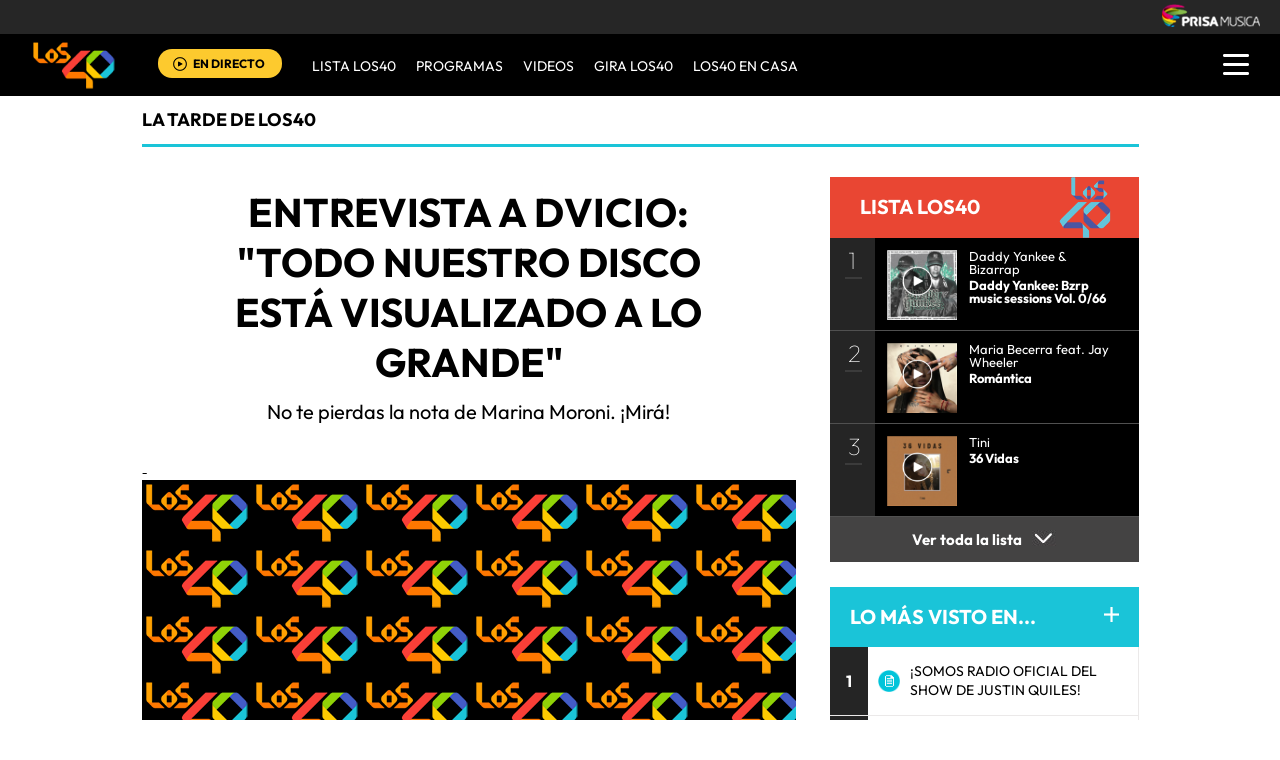

--- FILE ---
content_type: text/html; charset=UTF-8
request_url: https://los40.com.ar/los40/2022/05/06/latarde40/1651842001_854691.html
body_size: 12853
content:
<!DOCTYPE html>
<html lang="es">
<head>
<meta http-equiv="Content-Type" content="text/html; charset=utf-8" />
<meta http-equiv="X-UA-Compatible" content="IE=edge">
<meta name="viewport" content="width=device-width, initial-scale=1.0, maximum-scale=5.0" />
<title>Entrevista a DVICIO: "Todo nuestro disco está visualizado a lo grande" | Actualidad | LOS40 ARGENTINA</title>
<meta name="lang" content="es" />
<meta name="author" content="LOS40 ARGENTINA" />
<meta name="publisher" content="LOS40 ARGENTINA" />
<meta name="date"  scheme="W3CDTF" content="2022-05-06T10:04:38-03:00" />
<meta property="article:modified_time" content="2022-05-06T10:04:38-03:00" />
<meta property="article:published_time" content="2022-05-06" />
<meta property="article:tag" content="Dvicio" />
<meta property="article:tag" content="Grupos música" />
<meta property="article:tag" content="Música" />
<meta property="article:section" content="latarde40" />
<meta name="twitter:card" content="summary_large_image">
<meta name="twitter:site" content="@Los40ar">
<meta name="twitter:title" content="Entrevista a DVICIO: &quot;Todo nuestro disco está visualizado a lo grande&quot;" />
<meta name="twitter:description" content="No te pierdas la nota de Marina Moroni. ¡Mirá!" />
<meta name="twitter:image" content="https://los40ar00.epimg.net/los40/imagenes/2022/05/06/latarde40/1651842001_854691_1651842170_noticia_normal.jpg" />
<meta name="twitter:creator" content="@Los40ar" />
<meta property="og:locale" content="es_LA" />
<meta property="og:site_name" content="LOS40AR" />
<meta property="og:title" content="Entrevista a DVICIO: &quot;Todo nuestro disco está visualizado a lo grande&quot;"/>
<meta property="og:type" content="article"/>
<meta property="og:description" content="No te pierdas la nota de Marina Moroni. ¡Mirá!"/>
<meta property="og:updated_time" content="2022-05-06T10:04:38-03:00" />
<meta property="og:image" content="https://los40ar00.epimg.net/los40/imagenes/2022/05/06/latarde40/1651842001_854691_1651842170_noticia_normal.jpg"/>
<meta property="og:url" content="https://los40.com.ar/los40/2022/05/06/latarde40/1651842001_854691.html" />
<meta property="fb:admins" content="568592239,752075444,682624286,100005751333003,743212697,718525747" />
<meta property="fb:app_id" content="627014467375669"/>
<meta itemprop="image" content="https://los40ar00.epimg.net/los40/imagenes/2022/05/06/latarde40/1651842001_854691_1651842170_noticia_normal.jpg" />
<meta name="msApplication-ID" content="PrisaDigitalSL.Los40Principales"/>
<meta name="msApplication-PackageFamilyName" content="PrisaDigitalSL.Los40Principales_bbkyrw1m0rer8"/>
<link rel="amphtml"  href="https://los40.com.ar/los40/2022/05/06/latarde40/1651842001_854691.amp.html" />
<link rel="canonical" href="https://los40.com.ar/los40/2022/05/06/latarde40/1651842001_854691.html"/>
<script async defer data-pin-hover="true" src="//assets.pinterest.com/js/pinit.js"></script>
<meta name="news_keywords" content="Dvicio, Grupos música, Música">
<!--ESTILOS_ESTRUCTURA PRINCIPAL contiene estilo de (header, seccion, footer)-->
<link rel="stylesheet" type="text/css" href="https://los40ar00.epimg.net/estilos/v3.x/v1.0/comunes_v3.css?id=20230223">
<link rel="stylesheet" type="text/css" href="https://los40ar00.epimg.net/estilos/v3.x/v1.0/cabecera_pie_v3.css?id=20230223">
<link rel="stylesheet" type="text/css" href="https://los40ar00.epimg.net/estilos/v3.x/v1.0/articulo.css">
<link rel="stylesheet" href="https://los40ar00.epimg.net/estilos/v3.x/v1.0/email.css">
<link rel="stylesheet" type="text/css" href="https://los40ar00.epimg.net/estilos/v3.x/v1.0/estilos_explorer.css">
<link rel="icon" href="https://los40ar00.epimg.net/favicon.png" type="image/png" />
<link rel="shortcut icon" href="https://los40ar00.epimg.net/favicon.png" type="image/png" />
<link rel="publisher" href="https://plus.google.com/106684624445613307177"/>
<script type="application/ld+json">
{"@context":"https:\/\/schema.org","@type":"newsArticle","headline":"Entrevista a DVICIO: &quot;Todo nuestro disco est\u00e1 visualizado a lo grande&quot;","alternativeHeadline":"No te pierdas la nota de Marina Moroni. \u00a1Mir\u00e1!","url":"https:\/\/los40.com.ar\/los40\/2022\/05\/06\/latarde40\/1651842001_854691.html","datePublished":"2022-05-06T10:00:01-03:00","dateModified":"2022-05-06T10:04:38-03:00","articleBody":"Los chicos de DVICIO hablaron con Marina Moroni sobre el lanzamiento de su nuevo disco \"El Laberinto\".\nAdem\u00e1s, nos contaron sobre todos sus proyectos y sus ganas de venir a nuestro pa\u00eds para tocar en vivo.\n\u00a1No te pierdas la entrevista!","keywords":["Dvicio","Grupos m\u00fasica","M\u00fasica"],"mainEntityOfPage":{"@type":"WebPage","@id":"https:\/\/los40.com.ar\/los40\/2022\/05\/06\/latarde40\/1651842001_854691.html"},"publisher":{"@type":"Organization","name":"LOS40AR","url":"https:\/\/los40.com.ar","logo":{"@type":"ImageObject","url":"https:\/\/los40ar00.epimg.net\/iconos\/v1.x\/v1.0\/promos\/promo_og_los40.png","width":"200","height":"200"}},"author":[{"@type":"Person","name":"LOS40 Argentina","url":"https:\/\/los40.com.ar\/autor\/los_40_principales_argentina\/a\/"}],"contentLocation":[],"image":{"@type":"ImageObject","url":"https:\/\/los40ar00.epimg.net\/los40\/imagenes\/2022\/05\/06\/latarde40\/1651842001_854691_1651842170_noticia_normal.jpg","width":"640","height":"321"}}</script>
<script type="application/ld+json">
{"@context":"https:\/\/schema.org","@type":"BreadcrumbList","itemListElement":[{"@type":"ListItem","position":1,"item":{"@id":"https:\/\/los40.com.ar","name":"LOS40AR"}},{"@type":"ListItem","position":2,"item":{"@id":"https:\/\/los40.com.ar\/programa\/latarde40\/","name":"Latarde40"}}]}</script>
<script>
  var ls_id_comentarios_noticia = '1651842278-0ff5cb98ecee2f2dbd7f37be1a1e8dda';
  var seccion  = 'latarde40';
  var portal   = 'los40';
</script>
<!-- Facebook Conversion Code for Visitas de páginas concretas - PRISA MUSICA WEBS MUSICALES 1 -->
<!--script language="javaScript" type="text/javascript">
(function() {
var _fbq = window._fbq || (window._fbq = []);
if (!_fbq.loaded) {
var fbds = document.createElement('script');
fbds.async = true;
fbds.src = '//connect.facebook.net/en_US/fbds.js';
var s = document.getElementsByTagName('script')[0];
s.parentNode.insertBefore(fbds, s);
_fbq.loaded = true;
}
})();
window._fbq = window._fbq || [];
window._fbq.push(['track', '6028214503800', {'value':'30.00','currency':'EUR'}]);
</script>
<noscript><img height="1" width="1" alt="" style="display:none" src="https://www.facebook.com/tr?ev=6028214503800&cd[value]=0.00&cd[currency]=EUR&noscript=1" /></noscript-->
<script src="https://los40ar00.epimg.net/js/v1.x/v1.0/encuestas.js"></script>
<script src="https://los40ar00.epimg.net/js/v2.x/v2.0/lib/jquery-latest.js"></script>
<script src="https://los40ar00.epimg.net/js/v2.x/v2.0/src/noticia.js"></script>
<script language="javaScript" type="text/javascript">
//<![CDATA[
        var url_cache = "https://los40ar00.epimg.net";
	var url_reproductor_epet = "/reproductores/playerLOS40.swf";
	var reproductorAudioPEP = "/reproductores/playerAudioPEP.swf";
	
	var UrlPublicidad = "https://pubads.g.doubleclick.net/gampad/ads?sz=640x480&iu=%2F7811748%2Flos40_web_ar%2Fplayer_video%2Fflash&ciu_szs=&impl=s&gdfp_req=1&env=vp&output=vast&correlator={random}&unviewed_position_start=1&description_url=[description_url]";
	var publicidad_HTML5 = true;
	var postroll_HTML5 = true;
	//var orden_busqueda_url_externa = ["muzu","youtube"];

	var listado_norm_tags = 'dvicio_a,grupos_musica_a,musica_a';
	var DFP_tags = ["dvicio_a","grupos_musica_a","musica_a"];
	var listado_id_tags = '140511,36710,60441';

	var reg_ref_noticia = /http.?:\/\/[^\/]*\/[^\/]*\/\d+\/\d+\/\d+\/[^\/]*\/(.*?)\.html/i;
	var result_rrn = reg_ref_noticia.exec(document.location.href);
	if (result_rrn)
	{
		if (typeof(DFP_tags) != "undefined")
			DFP_tags.push(result_rrn[1]);
		else
			var DFP_tags = [result_rrn[1]];
	}

//]]>
</script>
<meta name="tagsData:ids" content="140511;36710;60441">
<link rel="preconnect" href="//sdk.privacy-center.org">
<link rel="preconnect" href="//sdk-gcp.privacy-center.org">
<link rel="preload" as="script" href=https://cmp.prisa.com/dist/cmp.js >
<script type="text/javascript" src=https://cmp.prisa.com/dist/cmp.js></script>	
<style type="text/css">
#noticia_1651842001_854691{
display:none;
}
</style>
</head>
<body><script type="text/javascript">PEPuidEnv='CgEECmlufAFl7wAKA/gvAg==';</script><div id="pxlhddncntrl" style="display:none"><script type="text/javascript" src="//ep00.epimg.net/js/prisa/user.js?i=8"></script><script type="text/javascript" src="//los40ar00.epimg.net/js/v2.x/v1.0/funciones_user.js"></script><script language="JavaScript" src="//los40ar00.epimg.net/js/comun/ot/s_code.js"></script><script language="Javascript" type="text/javascript" src="//los40ar00.epimg.net/js/comun/comun.js"></script><script src="https://ep00.epimg.net/js/comun/avisopcdidomi2.js"></script></div>
<!--inicio cabecera-->
<header id="cabecera_40_principales">
<script src="https://ak-ads-ns.prisasd.com/slot/cdial/slot.js"></script>
<div id="AdsCode" style="display:none">
<script type="text/javascript">
		var gtpadunit= 'latarde40';
		var gtpdivid= 'los40_gpt';
		var listadoKW = [];
		if (typeof(DFP_tags) != "undefined")
			listadoKW = DFP_tags;

		listadoKW.push('latarde40_a');
		var biT	 = '';
		var pbs_dimensiones = EPETBrowserDims();
		var ls_publi_tipo_acceso =  (dispositivoMovil) ? 'mob' : 'web';
		gtpadunit = 'los40_' + ls_publi_tipo_acceso + '_ar/latarde40';

		if (typeof(PBS) != "undefined")
		{
			if (pbs_dimensiones.ancho >= 980){
					var huecosPBS = {
						"inter":true,
						"skin":true,
						"ldb1":[[728, 90],[980, 90]],
						"ldb2":[[728, 90],[980, 90]],
						"mpu1":[[300, 250],[300, 300],[300, 600]],
						"mpu2":[[300, 250],[300, 300]],
						"mpu3":[[300, 250],[300, 300]],
						"boxd":{
							"box1":"ldb1",
							"box2":"ldb2"
						}
					};
					biT = '';
	    }else{
					var huecosPBS = {
							"minter":[320,480],
							"mldb1":[[320,50],[320,100]],
							"mldb2":[[320,50],[320,100]],							
					};
					biT= [{
							sel: "#cuerpo_noticia > p",
							min: 3,
							cls: 'publi_luto_horizontal estirar',
							pos: {
									mpu1: [1, [[300, 600],[300, 250]]],
									mpu2: [3, [300, 250]],
									mpu3: [6, [300, 250]],
									mpu4: [9, [300, 250]]
									}
							}];
			}
				var opciones_publicidad = {
				asy:false,
				adunit:gtpadunit,
				divid:gtpdivid,
				key:{l40key:listadoKW},
				ads:huecosPBS,
        'viT':{
					"sel":"#cuerpo_noticia>p",
					"c":{
						"ch":300,
						"el":3,
						"mb":"25px",
						"f": "1D",
						"fc":"fr_pbs_VAST"
						}
				}
			};
			if (biT != '') {
				opciones_publicidad.biT = biT;
			}

			PBS.setAds(opciones_publicidad);
		}
		else
			var PBS = {display:function(){}};
	</script>
</div>
<div class="envoltorio_publiestirar">
<div id='los40_gpt-INTER'>
<script type='text/javascript'>
			PBS.display('INTER');
		</script>
</div>
<div id='los40_gpt-SKIN'>
<script type='text/javascript'>
			PBS.display('SKIN');
		</script>
</div>
</div>
<script type="text/javascript">
	function marcadoEnlacesContenedorNav(nodo)
	{
		// En DESARROLLO no se hace nada
		//launchAjaxOMN("29", nodo.innerHTML , "event33");
	}
	</script>
<script type="text/javascript" src="https://los40ar00.epimg.net/los40/js/jquery/3.1.1/jquery.min.js"></script>
<script type="text/javascript" src="https://los40ar00.epimg.net/js/v2.x/v1.0/funcion_menu.js?id=2"></script>
<div class ="los40-logo-section-prisa" >
<img src="https://los40ar00.epimg.net/los40/iconos/v3.x/v1.0/logos/logo_cabecera_grupo_prisa.png" class="los40-logo-prisa-web">
</div>
<div class="los40-background-menu"></div>
<div class="los40-content-menu">
<a href="/" title="los40ar - Todos Los Éxitos" class="los40-logo"><img alt="LOS40 - Music Inspires Life" src="https://los40ar00.epimg.net/los40/iconos/v2.x/v1.0/logos/logo_40_principales_menu.png" class="los40-logo-menu"></a>
<div class="los40-live" id='escucharahoraon'>
<a onClick='iradirecto();' target='_blank' title="Escuchar radio en directo" href="https://player.los40.com.ar/" class="los40-icon-live"><img alt="Escuchar radio en directo" 
		src="https://los40ar00.epimg.net/los40/iconos/v3.x/v1.0/iconos/icono_play.svg" class="los40-live-button"></a>
<a onClick='iradirecto();' target='_blank' title="Escuchar radio en directo" href="https://player.los40.com.ar/" class="los40-listen-live">EN DIRECTO</a>
</div>
<nav class="los40-main-menu">
<div class="los40-content-main-menu" id="los40-radios-online">
<ul>
<li><a title="Ir a Lista Los40" href="/lista40/?o=VL40">Lista LOS40 </a></li>
<li class="los40-list-programs" id="los40-menu-program" data-status="hide"><a title="Ver Programas" id="los40-program-open" href="#">Programas</a></li>
<li><a title="Ir a Videos" href="/tag/c/0ef87f13db47a218cb898be3a18b1ea2">VIDEOS</a></li>
<li><a title="Ir a Giro LOS40" href="/tag/gira_40_principales/a/">GIRA LOS40</a></li>
<li><a title="Ir a los40 en casa" href="/agr/los40_en_casa/a/">LOS40 EN CASA</a></li>
</ul>
</div>
</nav>
<div class="los40-dropdown-menu">
<img alt="los40 AR menu" src="https://los40ar00.epimg.net//los40/iconos/v3.x/v1.0/iconos/icono_menu.png" class="los40-menu-burger">
<img alt="los40 AR menu" src="https://los40ar00.epimg.net//los40/iconos/v2.x/v1.0/iconos/Icono_Alertas.gif" class="los40-icon-alert" style="display:none;">
</div>
</div>
<div class="los40-content-program" style="display:none;">
<div class="los40-program-online" id="los40-program-online">
<ul id="los40-content-program">
<li>
<a href="/programa/lamanianadelos40/" title="La mañana de los40">
<img alt="La mañana de los40" src="https://los40ar00.epimg.net/iconos/v3.x/v1.0/podcast/promo/lamanana.png" class="los40-radio-logo"/>
<span class="los40-radio-name">La Mañana de LOS40</span>
</a>
</li>
<li>
<a href="/programa/arribalos40/" title="Arriba LOS40">
<img alt="Arriba LOS40" src="https://los40ar00.epimg.net/iconos/v3.x/v1.0/podcast/promo/arriba.png" class="los40-radio-logo"/>
<span class="los40-radio-name">Arriba LOS40</span>
</a>
</li>
<li>
<a href="/programa/latarde40/" title="latarde40">
<img alt="latarde40" src="https://los40ar00.epimg.net/iconos/v3.x/v1.0/podcast/promo/latarde40.png" class="los40-radio-logo"/>
<span class="los40-radio-name">La Tarde de LOS40</span>
</a>
</li>      
<li>
<a href="/programa/regresoprincipal/" title="regreso40">
<img alt="regreso40" src="https://los40ar00.epimg.net/iconos/v3.x/v1.0/podcast/promo/regreso40.png" class="los40-radio-logo"/>
<span class="los40-radio-name">Regreso LOS40</span>
</a>
</li>
<li>
<a href="/programa/nadaqueperder/" title="nadaqueperder">
<img alt="nadaqueperder" src="https://los40ar00.epimg.net/iconos/v3.x/v1.0/podcast/promo/nadaqueperder.png" class="los40-radio-logo"/>
<span class="los40-radio-name">Nada que perder</span>
</a>
</li>
<li>
<a href="/programa/40globalshow/" title="40globalshow">
<img alt="40globalshow" src="https://los40ar00.epimg.net/iconos/v3.x/v1.0/podcast/promo/40globalshow.png" class="los40-radio-logo"/>
<span class="los40-radio-name">LOS40 Global Show</span>
</a>
</li>
</ul>
<img alt="Radios Online" src="https://los40ar00.epimg.net/iconos/v3.x/v1.0/radios-online/promo/radio-close.png" class="los40-radio-close" id="los40-program-close"/>
</div>
</div>
<div class="los40-dropdown-menu-open">
<div class="los40-content-actions">
<img src="https://los40ar00.epimg.net//los40/iconos/v2.x/v1.0/iconos/icono_del_menu_cerrar.png" class="los40-menu-burger-close" style="display: none;">
<div class="contenido_botones_resgitro_ingreso" style="display: none;">
</div>
</div>
<div class="los40-content-alerts">
﻿
</div>
<div class="los40-search-menu">
<form name="formulario_busquedas" action="/buscador/" method="POST">
<input type="search" name="qt" value="Buscar" class="los40-search" autocomplete="off" onclick="javascript:this.value='';">
<span class="los40-content-lupa"><img src="https://los40ar00.epimg.net/los40/iconos/v2.x/v1.0/ico-lupa.png" class="los40-icon-lupa"></span>
<a href="javascript:void(0);" onclick="javascript:this.onclick=null; document.forms['formulario_busquedas'].submit();" class="buscar" title="Buscar"></a>
</form>
</div>
<li><a href="/lista40/?o=VL40">LISTA DE LOS40</a></li>
<li><a class="los40-program-button">PROGRAMAS <span class="los40-more">+</span> <span class="los40-less">-</span></a>
<ul class="los40-submenu-programs">
<li><a href="/programa/lamanianadelos40/">La mañana de los40</a></li>
<li><a href="/programa/arribalos40/">Arriba los40</a></li>
<li><a href="/programa/latarde40/">La tarde de LOS40</a></li>
<li><a href="/programa/regresoprincipal/">Regreso LOS40</a></li>
<li><a href="/programa/nadaqueperder/">Nada que perder</a></li>
<li><a href="/programa/wdmc/">World Dance Music</a></li>
<li><a href="/programa/40globalshow/">LOS40 Global Show</a></li>
</ul>
</li>
<li><a href="/tag/c/0ef87f13db47a218cb898be3a18b1ea2">VIDEOS</a></li>
<li><a href="/seccion/actualidad/">ACTUALIDAD</a></li>
<li><a href="/buscador/artistas">ARTISTAS</a></li>	
<li><a href="/seccion/musica/">MUSICA</a></li>
<li><a href="/seccion/tecnologia/">TECNOLOGÍA</a></li>
<li><a href="/seccion/cine/">CINE</a></li>
<li class="menu-follow"><a class="los40-siguenos">SÍGUENOS:</a></li>
<div class="los40-siguenos-redes">
<a href="https://www.facebook.com/los40argentina" rel="nofollow" target="_blank"><img src="https://los40ar00.epimg.net/los40/iconos/v2.x/v1.0/iconos/icono_face-01.svg" class="los40-siguenos-icon-redes"></a>
<a href="https://www.twitter.com/los40ar" rel="nofollow" target="_blank"><img src="https://los40ar00.epimg.net/los40/iconos/v2.x/v1.0/iconos/icono_twiitter-01-01.svg" class="los40-siguenos-icon-redes"></a>
<a href="https://www.youtube.com/user/los40arg" rel="nofollow" target="_blank"><img src="https://los40ar00.epimg.net/los40/iconos/v2.x/v1.0/iconos/icono_youtube-01-01.svg" class="los40-siguenos-icon-redes"></a>
<a href="https://www.instagram.com/los40ar/" rel="nofollow" target="_blank"><img src="https://los40ar00.epimg.net/los40/iconos/v2.x/v1.0/iconos/icono_instagram-01.svg" class="los40-siguenos-icon-redes"></a>
</div>
<div class="los40-today">
<li><a class="los40-today-button">HOY EN LOS 40<span class="los40-more">+</span> <span class="los40-less">-</span></a>
<ul class="los40-today-menu">
<ul class="nav">
<li><a href="/tag/juan_luis_londono/a/" title="Maluma">Maluma </a></li>
<li><a href="/tag/harry_edward_styles/a/" title="Harry Styles">Harry Styles </a></li>
<li><a href="/tag/rihanna/a/" title="Rihanna">Rihanna </a></li>
<li><a href="/tag/bangtan_boys/a/" title="BTS">BTS </a></li>
<li><a href="/tag/dua_lipa/a/" title="Dua Lipa">Dua Lipa </a></li>
<li><a href="/tag/louis_william_tomlinson/a/" title="Louis Tomlinson">Louis Tomlinson </a></li>
<li><a href="/tag/carolina_giraldo_navarro/a/" title="Karol G">Karol G </a></li>
<li><a href="/tag/cnco/a/" title="CNCO">CNCO </a></li>
</ul>
</ul>
</li>
</div>
<div class="los40-content-private-policy">
<li class="los40-private-policy-prisa">© PRISA RADIO</li>
<!--<a href="/estaticos/mapa-web/" class="los40-information">MAPA WEB</a>-->
<a href="/estaticos/aviso-legal/" rel="nofollow" class="los40-information">AVISO LEGAL</a>
<a href="https://seguro.los40.com.ar/privacidad.html" rel="nofollow" class="los40-information">POLÍTICA DE PRIVACIDAD</a>
<a href="https://www.prisa.com/es/pagina/politica-de-cookies/" rel="nofollow" class="los40-information">POLÍTICA DE COOKIES</a>
</div>
</div>
<!--inicio de publicidad 2-->
<div class="contenedor_de_pauta_a1">
<div class="centrar_publicidad_z1">
<div class="envoltorio_publi estirar">
<div id='los40_gpt-LDB1' class='publi_luto_vertical'>
<script type='text/javascript'>
			PBS.display('LDB1');
		</script>
</div>
<!--div id='los40_gpt-BOX1' class='publi_luto_vertical'>
<script type='text/javascript'>
			PBS.display('BOX1');
		</script>
</div-->
</div>
</div>
</div>
<!--fin inicio de publicidad 2-->
</header>
<!--fin  cabecera-->
<!--inicio de seccion principal -->
<section>
<main class="estirar">
<div id="noticia" class="cnt-article1" data-portal="los40" data-seccion="latarde40" data-subseccion="">
<div id="contenidoprincipal">
<article>
<div class="contenido_a1_submenu_40_z1">
<div class="submenu_40_principales_adelele">
<h2 class="titulo_submenu_40_principales">
<a class="programa" href="/programa/latarde40/">
La Tarde de LOS40					</a>
</h2>
</div>
</div>
</article>
<!-- inicio de contenido -->
<div class="cnt-article contenido_principal_artiulo">
<div class="seccion_principal_derecha_entrada_video seccion_pricnipal_articulo_x_1">
<!--inicio control articulo-->
<!-- p class='seccion_superior'>Sección:actualidad/latarde40/latarde40</p-->
<!--== cambiado a posicion superior  por mmromero deben darnos maquetacion titulo ==-->
<article class="contenido_articulo_salida_video">
<h1  itemprop="headline" class="titulo_seccion_articulo_salida_video titulo_video_seccion_articulo titulo_superior">
Entrevista a DVICIO: "Todo nuestro disco está visualizado a lo grande"
</h1>
<h2 itemprop="alternativeHeadline" class='entradilla_superior'>No te pierdas la nota de Marina Moroni. ¡Mirá!</h2>
</article>
<div class="base_imagen_articulo_z1 h30">
-
<div id="videonoticia" class="centro">
<div class="foto figure">
<div class="video_bc __">
<script src="https://los40ar00.epimg.net/js/comun/ot/custom_playerapi.js" id="custom_playerapi"></script>
<div data-hj-ignore-attributes id="multimediaPlayer_1651842278" class="cnt-youtube"></div>
<script language="Javascript" type="text/javascript">
//<![CDATA[
    // Hash con los datos para el reproductor de video
    var datosVideo_1651842278 = {};

    datosVideo_1651842278.id            = '';
    datosVideo_1651842278.id_referencia = '';
    datosVideo_1651842278.urlNoticia    = '/los40/2022/05/06/latarde40/1651842001_854691.html';
    datosVideo_1651842278.tipo          = 'externo';
    datosVideo_1651842278.urls = Array();
          datosVideo_1651842278.urls.push('https://www.youtube.com/watch?v=bP6BW5c-FRI');
    

    

    
    datosVideo_1651842278.anchoPlayer   = 640;
    datosVideo_1651842278.altoPlayer    = 360;
    datosVideo_1651842278.poster        = url_cache + '';
    datosVideo_1651842278.caratula        = '';
    datosVideo_1651842278.titulo                = 'Entrevista a DVICIO: "Todo nuestro disco está visualizado a lo grande"';
    datosVideo_1651842278.publiActiva           = true;
    datosVideo_1651842278.keywords              = 'los40,latarde40';
    datosVideo_1651842278.tagsIds               = '140511,36710,60441';
    datosVideo_1651842278.tagsNombreNormalizado = 'dvicio_a,grupos_musica_a,musica_a';
    datosVideo_1651842278.player = '0';

          // Llamada para pintar el reproductor de video
      PlayerMultimedia(datosVideo_1651842278,'multimediaPlayer_1651842278');
    //]]>
</script>
</div>
</div>
</div>
<script type="application/ld+json">
  {"@context":"https:\/\/schema.org","@type":"VideoObject","name":"Entrevista a DVICIO: &quot;Todo nuestro disco est\u00e1 visualizado a lo grande&quot;","description":"No te pierdas la nota de Marina Moroni. \u00a1Mir\u00e1!","thumbnailURL":"https:\/\/los40ar00.epimg.net","contentURL":"https:\/\/los40.com.ar\/los40\/2022\/05\/06\/latarde40\/1651842001_854691.html","duration":"0S","uploadDate":"2022-05-06T15:04:38+02:00","height":"","width":""}</script>
</div>
<!--=== inicio rrss fecha autor ===-->
<div class="contenedorrrssautor">
<script>
var c_url = '';
var c_title = '';
var c_via = '';
if ( c_via == '' )
    c_via = 'los40argentina';

if ( c_title == '' )
    c_title = (document.getElementsByTagName('title'))?
        encodeURIComponent(document.getElementsByTagName('title')[0].innerHTML.split('|')[0]) :
        '';
if ( c_url == '' ) {
    c_url = location.href;
    c_url = c_url.replace(/.html.*$/gi, ".html");
    c_url = c_url.replace(/\/album-\d+\//gi, "/album/");
    c_url = c_url.replace(/\/m\//gi, "/");
}

var params = {
    url : c_url,
    text : c_title,
    via : c_via
    };
var media = '';
var metas = document.getElementsByTagName('meta');
for (i=0; i<metas.length; i++) {
    if (metas[i].getAttribute("property") == "og:image") {
        media = metas[i].getAttribute("content");
    }
}


</script>
<div class="base_redes_sociales_fotogaleria">
<div class="redes_sociales_zz2 redes_seccion_articulo redes_sociales_articulo_responsive" id="redes_sociales_version_foto_ampliada" >
<div class="btn btn-facebook pull-left" title="Recomendar en Facebook">
<a class="btn-share facebook" href="javascript:void(0);" title="Compartir en facebook" data-ssnn="facebook">
<img src="//los40ar00.epimg.net/los40/iconos/v2.x/v1.0/iconos/redes_sociales-01.svg" class="redes_sociales_zw1 red_social_facebook" id="superior_fb">
</a>
</div>
<div class="btn btn-twitter pull-left action" title="Twittear" id="superior_twit">
<a class="btn-share twitter" href="javascript:void(0);" title="Compartir en twitter" data-ssnn="twitter">
<img src="//los40ar00.epimg.net/los40/iconos/v2.x/v1.0/iconos/redes_sociales-02.svg" class="redes_sociales_zw1">
</a>
</div>
<div id="contanier_compartir_correo" style="display: none" class='compartir_correo'>
<a id="enviar-correo" href="javascript:void(0);" class="btn-share boton email" title="Enviar noticia por correo electr&oacute;nico">
<img  src="//los40ar00.epimg.net/los40/iconos/v2.x/v1.0/iconos/redes_sociales-03.svg" class="redes_sociales_zw1">
</a>
</div>
<div id="contanier_compartir_whatsapp" style="display: none" class='compartir_whatsapp'>
<a id="bomn_whatsapp" href="javascript:void(0);" onclick="document.location.href='whatsapp://send?text='+c_title+' '+c_url+'%3Fssm%3Dwhatsapp';" class="btn-share whatsapp" title="Enviar por Whatsapp">
<img src="//los40ar00.epimg.net/los40/iconos/v2.x/v1.0/iconos/redes_sociales-04.svg" class="redes_sociales_zw1" alt="redes_sociales_zw1">
</a>
</div>
<script>
			var nickname = '';
			
			if(dispositivoMovil){
				Array.from(document.getElementsByClassName("compartir_whatsapp")).forEach(
					function(element, index, array) {
						element.style.display = "block";
					}
				);
			} else {
				Array.from(document.getElementsByClassName("compartir_correo")).forEach(
					function(element, index, array) {
						element.style.display = "block";
					}
				);
			}
		</script>
<div class="contenido_redes_desplegable_zw2 alinear_derecha_articulo">
<div class="menu_iconos_redes_sociales_desplagable_z2">
<!--<div class="btn btn-gplus pull-left action" id="superior_gp">
<a class="btn-share google" href="javascript:void(0);" title="Compartir en Google+" data-ssnn="googleplus">
<img src="//los40ar00.epimg.net/los40/iconos/v2.x/v1.0/iconos/icono_redes_x1-02.png" class="redes_sociales_zw1 redes_desplagable_z1 redes_desplegar" id="redes_sociales_deplegar">
</a>
</div> -->
<div class="btn btn-pinterest pull-left" id="superior_pinterest">
<a class="btn-share pinterest" href="javascript:void(0);" title="Compartir en Pinterest" data-ssnn="pinterest">
<img src="//los40ar00.epimg.net/los40/iconos/v2.x/v1.0/iconos/icono_redes_x1-03.png" class="redes_sociales_zw1 redes_desplagable_z1 redes_desplegar" id="redes_sociales_deplegar">
</a>
</div>
<div class="btn btn-tumblr pull-left" id="superior_tumblr">
<a class="btn-share tumblr" href="javascript:void(0);" title="Compartir en Tumblr" data-ssnn="tumblr">
<img src="//los40ar00.epimg.net/los40/iconos/v2.x/v1.0/iconos/icono_redes_x1-01.png" class="redes_sociales_zw1 redes_desplagable_z1 redes_desplegar" id="redes_sociales_deplegar">
</a>
</div>
</div>
<img src="//los40ar00.epimg.net/los40/iconos/v2.x/v1.0/iconos/redes_sociales-05.svg" class="redes_sociales_zw2 icono_red_social_articulo_x1" id="rrss_bar">
</div>
<div class="cont_email" id="cont_email" style="display: none;"><div class="contenido_email_z1" style="display: block;"></div></div>
</div>
</div>
<!-- compartir twitter -->
<div class="contenedor_capa_flotante_twitter" id="id_contenedor_capa_flotante_twitter" style="display:none">
<div class="flotante_twitter">
<div class="btn btn-twitter pull-left action" onclick="Twitter_select();" title="Twittear" id="superior_twit_2">
<a class="btn-share twitter" href="javascript:void(0);" title="Compartir en twitter" data-ssnn="twitter_2">
<img src="//los40ar00.epimg.net/los40/iconos/v2.x/v1.0/iconos/redes_sociales-02.svg" class="redes_sociales_zw1">
</a>
</div>
</div>
</div>
<article>
<div class="contenido_autor_entrada_video_z2 base_comentario">
<div class="contenido_autor_entrada_video_z2"><div class="imagen_autor_entrada_video_z2"><a href="/autor/los_40_principales_argentina/a/" title="Ver todas sus noticias en LOS 40"><img class="icono_imagen_autor_entrada_video_z3" src="//los40ar00.epimg.net/los40/iconos/v2.x/v1.0/iconos/vineta-foto-autor.png" width="74" height="74" alt="Avatar"></a></div><div class="detalles_autor_entrada_video_z2"><h2 class="subtitulos_comentarios_entrada_video"><a href="/autor/los_40_principales_argentina/a/" title="Ver todas sus noticias en LOS 40">LOS40 Argentina</a></h2></div></div>									<div class="detalles_autor_entrada_video_z2 fecha_comentario_z2">
<p class="texto_parrafo_comentario_entrada_video texto_fecha_comentario">
<a href="/tag/fecha/20220506/"
class="actualizado fecha" title="Ver todas las noticias de esta fecha">
06/05/2022 - 10:04												<abbr title="ART">ART</abbr>
</a>
</p>
</div>
</div>
</div>
<!--=== fin rrss fecha autor ===-->
<div class="contenido_articulo_seccion_articulo">
<article class="parrafo_de_articulos_z2 parrafo_numero_uno">
<div id="cuerpo_noticia" data-1651842001_854691='yes'>
<p>Los chicos de <a href="https://los40.com.ar/tag/dvicio/a/">DVICIO</a> hablaron con Marina Moroni sobre el lanzamiento de su nuevo disco <strong>"El Laberinto".</strong></p>
<p>Además, nos contaron sobre todos sus proyectos y sus ganas de venir a nuestro país para tocar en vivo.</p>
<p><strong>¡No te pierdas la entrevista!</strong></p>
</div>
</article>
</div>
</article>
<article>
<div class="contenido_comentarios_entda_video">
<div class="contenido_textos_comentarios">
<h4 class="titulo_comentarios_entrada_video">MÁS SOBRE:</h4>
<article class="texto_parrafo_entrada_video">					
<div class="tag_alto_limitado" >    		
<a href="/tag/dvicio/a/" class="tags" title="Ver m&aacute;s noticias de [Dvicio]">Dvicio</a>&nbsp; &#8226;  &nbsp; 
<a href="/tag/grupos_musica/a/" class="tags" title="Ver m&aacute;s noticias de [Grupos música]">Grupos música</a>&nbsp; &#8226;  &nbsp; 
<a href="/tag/musica/a/" class="tags" title="Ver m&aacute;s noticias de [Música]">Música</a>&nbsp; &#8226;  &nbsp; 
</div>
</article>
</div>
<img src="//los40ar00.epimg.net/los40/iconos/v2.x/v1.0/iconos/icono_desplegar_articulo.jpg" class="imagen_icono_desplegar_articulo_3">
<img src="//los40ar00.epimg.net/los40/iconos/v2.x/v1.0/iconos/icono_desplegar_articulo_2.jpg" class="imagen_icono_desplegar_articulo_4">
</div>
</article>
<div id="xanalytic_1651842001" style="height:2px"></div>
<hr class="divisor_texto_articulo_salida_video_2 separador_comentario_articulo">
<div class="btn-comentarios base_boton_comentarios" id="comentario_facebook">
<img src="//los40ar00.epimg.net/los40/iconos/v2.x/v1.0/iconos/flecha_comentarios_multiples.png" class="icono_desplegar_comentarios_2">
<p class="parrafo_comentarios">
<span class="fb-comments-count" data-href="https://los40.com.ar/los40/2022/05/06/latarde40/1651842001_854691.html"></span> Comentarios
</p>
<img src="//los40ar00.epimg.net/los40/iconos/v2.x/v1.0/iconos/flecha_desplagble_comentarios_2.png" class="icono_desplegar_comentarios">
</div>
<div class="comentarios" id="comentario_contador_facebook" >
<div id="fb-root"></div>
<script>(function(d, s, id) {
  var js, fjs = d.getElementsByTagName(s)[0];
  if (d.getElementById(id)) return;
  js = d.createElement(s); js.id = id;
  js.src = "//connect.facebook.net/es_ES/all.js#xfbml=1&appId=718753334810115";
  fjs.parentNode.insertBefore(js, fjs);
}(document, 'script', 'facebook-jssdk'));</script>
<div class="fb-comments" data-href="https://los40.com.ar/los40/2022/05/06/latarde40/1651842001_854691.html" data-width="640" data-numposts="5" data-colorscheme="light"></div>
</div>
</div>
<div class="h30">
</div>
<aside>
<div class="columna_secundaria_de_pauta_intro_video columna_publicidad_secundaria_z1">
<div class="contenido_pauta_fotogaleria_z3">
<center>
<div id='los40_gpt-MPU1' class='publi_luto_horizontal'>
<script type='text/javascript'>
					PBS.display('MPU1');
				</script>
</div>
</center>
</div>
<div class="contenido_principal_de_lista_40_x1">
<script>
	var vdclip = Array();	
	function despliegaVideoClip(id) {
      verVideoEnTelon(vdclip[id], vdclip[id].tagsNombreNormalizado, vdclip[id].titulo, vdclip[id].entradilla);
    }
</script>
<div class="contenedor_principal_de_lista_40_x1">
<script type="text/javascript" language="Javascript">
			//<![CDATA[
			vdclip[1] = Object();
			vdclip[1].id = '';
			vdclip[1].id_referencia = '';
			vdclip[1].urlNoticia = '';
			vdclip[1].tipo = 'externo';
			vdclip[1].urls = Array();
						vdclip[1].urls.push('https://www.youtube.com/watch?v=qNw8ejrI0nM&list=RDqNw8ejrI0nM&start_radio=1');
									vdclip[1].anchoPlayer = 600;
			vdclip[1].altoPlayer = 350;
			vdclip[1].poster = url_cache + '';
			vdclip[1].titulo = 'Daddy Yankee & Bizarrap - Daddy Yankee: Bzrp music sessions Vol. 0/66 [2025]';
			vdclip[1].publiActiva = true;
			vdclip[1].keywords = 'los40,videoclips,lista40';
			vdclip[1].tagsIds = '';
			vdclip[1].tagsNombreNormalizado = '';
			vdclip[1].player = '0';
			vdclip[1].entradilla = 'El número 1 de la Lista 40. Lleva 4 semanas en lista. ';
			//]]>;
			</script>
<div style="display: none" class="cont_video">
<div id="contenedor_vdclip_1" class="media"> </div>
</div>
<div class="contenido_lista_40_columna_secundaria_x1">
<h2 class="titulo_lista_40_columna_secundaria">LISTA LOS40</h2>
<img src="//los40ar00.epimg.net/los40/iconos/v2.x/v1.0/iconos/logo_lista_40_x1.png" class="imagen_logo_lista_40_columna_secundaria">
</div>				
<div class="contenedor_de_lista_de_reproduccion">
<div class="contenido_indicador_de_posicion_x1">
<h6 class="numero_de_posicion_lista_40">					
1					
</h6>
<hr class="divisor_lista_40_posicion">					
</div>
<div class="contenido_lista_y_detalle_x1">				  
<!-- <a class="audio" title="ver vídeo" href="javascript:void(0);" onclick="despliegaVideoClip('1')"></a>-->
<a class="audio" title="ver vídeo" href="javascript:void(0);" onclick="window.location='/lista40';"></a>
<!--<a title="ver vídeo" href="javascript:void(0);" onclick="despliegaVideoClip('1')">-->
<a title="ver vídeo" href="javascript:void(0);" onclick="window.location='/lista40';">
<img alt="Carátula de: Daddy Yankee: Bzrp music sessions Vol. 0/66" class="imagen_album_lista_reproduccion" title="Daddy Yankee: Bzrp music sessions Vol. 0/66" src="https://recursosweb.prisaradio.com/fotos/dest/010006406531.jpg" onError="javascript:this.src='/los40/iconos/v1.x/v1.0/varios/no_caratula_p.jpg'">
<img src="//los40ar00.epimg.net/los40/iconos/v2.x/v1.0/iconos/icono_play_lo_mas_visto.png" class="icono_play_detalle_x2 player_lista_40">
</a>
<article class="seccion_detalles_de_album">					
<!--<a title="ver vídeo" href="javascript:void(0);" onclick="despliegaVideoClip('1')">-->
<a title="ver vídeo" href="javascript:void(0);"  onclick="window.location='/lista40';">
<h2 class="titular_album">Daddy Yankee & Bizarrap</h2>
<p class="detalle_album_reproduccion">Daddy Yankee: Bzrp music sessions Vol. 0/66</p>
</a>
</article>
</div>
</div>	
<div class="contenedor_de_lista_de_reproduccion">
<div class="contenido_indicador_de_posicion_x1">
<h6 class="numero_de_posicion_lista_40">					
2					
</h6>
<hr class="divisor_lista_40_posicion">					
</div>
<div class="contenido_lista_y_detalle_x1">				  
<a class="sin_audio" title="ver Lista40" href="/lista40/?o=VL40">
<img alt="Carátula de: Quimera" class="imagen_album_lista_reproduccion" title="Quimera" src="https://recursosweb.prisaradio.com/fotos/dest/010006411221.jpg" onError="javascript:this.src='/los40/iconos/v1.x/v1.0/varios/no_caratula_p.jpg'">
<img src="//los40ar00.epimg.net/los40/iconos/v2.x/v1.0/iconos/icono_play_lo_mas_visto.png" class="icono_play_detalle_x2 player_lista_40">
</a>							
<article class="seccion_detalles_de_album">					
<a class="sin_audio" title="ver Lista40" href="/lista40/?o=VL40">
<h2 class="titular_album">Maria Becerra feat. Jay Wheeler</h2>
<p class="detalle_album_reproduccion">Romántica</p>
</a>
</article>
</div>
</div>	
<div class="contenedor_de_lista_de_reproduccion">
<div class="contenido_indicador_de_posicion_x1">
<h6 class="numero_de_posicion_lista_40">					
3					
</h6>
<hr class="divisor_lista_40_posicion">					
</div>
<div class="contenido_lista_y_detalle_x1">				  
<a class="sin_audio" title="ver Lista40" href="/lista40/?o=VL40">
<img alt="Carátula de: 36 Vidas" class="imagen_album_lista_reproduccion" title="36 Vidas" src="https://recursosweb.prisaradio.com/fotos/dest/490006418596.jpg" onError="javascript:this.src='/los40/iconos/v1.x/v1.0/varios/no_caratula_p.jpg'">
<img src="//los40ar00.epimg.net/los40/iconos/v2.x/v1.0/iconos/icono_play_lo_mas_visto.png" class="icono_play_detalle_x2 player_lista_40">
</a>							
<article class="seccion_detalles_de_album">					
<a class="sin_audio" title="ver Lista40" href="/lista40/?o=VL40">
<h2 class="titular_album">Tini</h2>
<p class="detalle_album_reproduccion">36 Vidas</p>
</a>
</article>
</div>
</div>	
<div class="boton_contenedor_ver_toda_la_lista">
<p class="ver_toda_la_lista_x1">Ver toda la lista</p>
<a href="/lista40/"><img src="//los40ar00.epimg.net/los40/iconos/v2.x/v1.0/iconos/desplegable_ver_toda_la_lista.jpg" class="icono_desplegarble_ver_lista"></a>
</div>			
</div>		</div>
<div class="contenido_pauta_fotogaleria_z3">
<center>
<div id='los40_gpt-MPU2' class='publi_luto_horizontal'>
<script type='text/javascript'>
					PBS.display('MPU2');
				</script>
</div>			
</center>
</div>
<div class="contendor_principal_seccion_lo_mas_visto">
<article>
<script type="text/javascript">

function salta_a_lo_mas_visto()
{	
		document.location = "https://los40.com.ar/lomasvisto/";
}

function lmv_cambia_pestana(idpestana)
{
	//Por defecto activo las vistas desde cualquier sitio
	switch (idpestana)
	{
		case "lmv_los40" :
			document.getElementById('lmv_todo').style.display = "block";
			document.getElementById('lmv_twitter').style.display = "none";
			document.getElementById('li_lmv_los40').className = "activo";
			document.getElementById('li_lmv_twitter').className = "";
			document.getElementById('lmv_subpestanas').style.display = "block";
			lmv_cambia_subpestana("lmv_todo");
		break;

	}
}


</script>
<div class="contendor_principal_seccion_lo_mas_visto">
<article>
<div class="cintilla_titulo_lo_mas_visto">
<p class="titulo_seccion_lo_mas_visto" style="padding: 15px 20px;">LO MÁS VISTO EN...</p>
<a class="vermas" title="Ver listado completo">
<img src="//los40ar00.epimg.net/los40/iconos/v2.x/v1.0/iconos/icono_seccion_lo_mas_visto.png" class="icono_imagen_lo_mas_visto_ x1"/>
</a>
</div>
<div class="contenido" id="lmv_todo"  >
<div class="contenido_general_de_lista40_lo_mas_visto"> <div class="contendor_lista_1_x1"> <div class="contenido_numero_lista"> <p class="indicador_numero_lista_lo mas_visto">1</p> </div> <div class="indicador_parrafo_lista_lo_mas_visto"> <img src="//los40ar00.epimg.net/los40/iconos/v2.x/v1.0/iconos/icono_texto_lomas_visto.png" class="icono_detalles_lo_mas_vito"> <p class="parrafo_lista_lo_mas_visto"><a href="https://los40.com.ar/los40/2022/06/28/radio/1656427455_987470.html" title="Ver Noticia">¡SOMOS RADIO OFICIAL DEL SHOW DE JUSTIN QUILES!</a></p> </div> </div> </div>
<div class="contenido_general_de_lista40_lo_mas_visto"> <div class="contendor_lista_1_x1"> <div class="contenido_numero_lista"> <p class="indicador_numero_lista_lo mas_visto">2</p> </div> <div class="indicador_parrafo_lista_lo_mas_visto"> <img src="//los40ar00.epimg.net/los40/iconos/v2.x/v1.0/iconos/icono_texto_lomas_visto.png" class="icono_detalles_lo_mas_vito"> <p class="parrafo_lista_lo_mas_visto"><a href="https://los40.com.ar/los40/2016/07/04/musica/1467655698_811943.html" title="Ver Noticia">Los hijos de Chris Martin cantaron junto a Coldplay</a></p> </div> </div> </div>
<div class="contenido_general_de_lista40_lo_mas_visto"> <div class="contendor_lista_1_x1"> <div class="contenido_numero_lista"> <p class="indicador_numero_lista_lo mas_visto">3</p> </div> <div class="indicador_parrafo_lista_lo_mas_visto"> <img src="//los40ar00.epimg.net/los40/iconos/v2.x/v1.0/iconos/icono_texto_lomas_visto.png" class="icono_detalles_lo_mas_vito"> <p class="parrafo_lista_lo_mas_visto"><a href="https://los40.com.ar/los40/2024/02/08/actualidad/1707402188_791322.html" title="Ver Noticia">MORAT REGRESA A BUENOS AIRES CON SU TOUR INTERNACIONAL
“MORAT: GIRA LOS ESTADIOS. ANTES DE QUE AMANEZCA”</a></p> </div> </div> </div>
<div class="contenido_general_de_lista40_lo_mas_visto"> <div class="contendor_lista_1_x1"> <div class="contenido_numero_lista"> <p class="indicador_numero_lista_lo mas_visto">4</p> </div> <div class="indicador_parrafo_lista_lo_mas_visto"> <img src="//los40ar00.epimg.net/los40/iconos/v2.x/v1.0/iconos/icono_foto_lomas_visto.png" class="icono_detalles_lo_mas_vito"> <p class="parrafo_lista_lo_mas_visto"><a href="https://los40.com.ar/los40/2016/09/26/album/1474922234_823878.html" title="Fotogalería">Los besos más famosos del Cine</a></p> </div> </div> </div>
<div class="contenido_general_de_lista40_lo_mas_visto"> <div class="contendor_lista_1_x1"> <div class="contenido_numero_lista"> <p class="indicador_numero_lista_lo mas_visto">5</p> </div> <div class="indicador_parrafo_lista_lo_mas_visto"> <img src="//los40ar00.epimg.net/los40/iconos/v2.x/v1.0/iconos/icono_texto_lomas_visto.png" class="icono_detalles_lo_mas_vito"> <p class="parrafo_lista_lo_mas_visto"><a href="https://los40.com.ar/los40/2008/06/02/actualidad/1212395580_606936.html" title="Ver Noticia">Amy Winehouse dió un show borracha</a></p> </div> </div> </div>
<div class="contenido_general_de_lista40_lo_mas_visto"> <div class="contendor_lista_1_x1"> <div class="contenido_numero_lista"> <p class="indicador_numero_lista_lo mas_visto">6</p> </div> <div class="indicador_parrafo_lista_lo_mas_visto"> <img src="//los40ar00.epimg.net/los40/iconos/v2.x/v1.0/iconos/icono_texto_lomas_visto.png" class="icono_detalles_lo_mas_vito"> <p class="parrafo_lista_lo_mas_visto"><a href="https://los40.com.ar/los40/2016/02/10/actualidad/1455125741_219458.html" title="Ver Noticia">¿Qué significa y de dónde proviene el insulto con el dedo del medio?</a></p> </div> </div> </div>
<div class="contenido_general_de_lista40_lo_mas_visto"> <div class="contendor_lista_1_x1"> <div class="contenido_numero_lista"> <p class="indicador_numero_lista_lo mas_visto">7</p> </div> <div class="indicador_parrafo_lista_lo_mas_visto"> <img src="//los40ar00.epimg.net/los40/iconos/v2.x/v1.0/iconos/icono_audio_lomas_visto.png" class="icono_detalles_lo_mas_vito"> <p class="parrafo_lista_lo_mas_visto"><a href="https://los40.com.ar/los40/2021/10/01/radio/1633119828_126049.html" title="Ver Noticia">MYA EN LOS40 EN VIVO: Show íntimo y entrevista exclusiva</a></p> </div> </div> </div>
<div class="contenido_general_de_lista40_lo_mas_visto"> <div class="contendor_lista_1_x1"> <div class="contenido_numero_lista"> <p class="indicador_numero_lista_lo mas_visto">8</p> </div> <div class="indicador_parrafo_lista_lo_mas_visto"> <img src="//los40ar00.epimg.net/los40/iconos/v2.x/v1.0/iconos/icono_texto_lomas_visto.png" class="icono_detalles_lo_mas_vito"> <p class="parrafo_lista_lo_mas_visto"><a href="https://los40.com.ar/los40/2022/11/09/actualidad/1668020962_626323.html" title="Ver Noticia">¿Vuelven las plásticas? Todo lo que sabemos de Chicas Pesadas 2</a></p> </div> </div> </div>
<div class="contenido_general_de_lista40_lo_mas_visto"> <div class="contendor_lista_1_x1"> <div class="contenido_numero_lista"> <p class="indicador_numero_lista_lo mas_visto">9</p> </div> <div class="indicador_parrafo_lista_lo_mas_visto"> <img src="//los40ar00.epimg.net/los40/iconos/v2.x/v1.0/iconos/icono_texto_lomas_visto.png" class="icono_detalles_lo_mas_vito"> <p class="parrafo_lista_lo_mas_visto"><a href="https://los40.com.ar/los40/2018/11/12/actualidad/1542032662_937379.html" title="Ver Noticia">Estos son los signos que no se soportan</a></p> </div> </div> </div>
<div class="contenido_general_de_lista40_lo_mas_visto"> <div class="contendor_lista_1_x1"> <div class="contenido_numero_lista"> <p class="indicador_numero_lista_lo mas_visto">10</p> </div> <div class="indicador_parrafo_lista_lo_mas_visto"> <img src="//los40ar00.epimg.net/los40/iconos/v2.x/v1.0/iconos/icono_texto_lomas_visto.png" class="icono_detalles_lo_mas_vito"> <p class="parrafo_lista_lo_mas_visto"><a href="https://los40.com.ar/los40/2016/06/27/actualidad/1467047154_041026.html" title="Ver Noticia">Según la Ciencia, esta chica es la modelo perfecta</a></p> </div> </div> </div>
</div>
</article>
</div>
</article>
</div>
</div>
</aside>
<section>
<!--publicidad intermedia-->
<!--fin publicidad intermedia-->
</section>
</div>
</div>
<div  id="contenidosecundario" class="cnt-article contenido_principal_artiulo">
</div>
<center>
<div class="contenedor_publi">
<div class="envoltorio_publi estirar">
<div id='los40_gpt-LDB2' class='publi_luto_vertical'>
<script type='text/javascript'>
			PBS.display('LDB2');
		</script>
</div>
<!-- <div id='los40_gpt-BOX2' class='publi_luto_vertical'>
<script type='text/javascript'>

			PBS.display('BOX2');
		</script>
</div> -->
</div>
</div>
</center>
<!--fin de contenido -->
</div>
</main>
</section>
<!--fin de seccion principal-->
<!-- inicio de pie de pagina-->
<!--scripts menu-->
<script type="text/javascript" src="https://los40ar00.epimg.net/js/v2.x/v1.0/funcion_comunes.js"></script>
<script type="text/javascript" src="https://los40ar00.epimg.net/js/v2.x/v1.0/funcion_articulo.js"></script>
</body>
</html>


--- FILE ---
content_type: image/svg+xml
request_url: https://los40ar00.epimg.net/los40/iconos/v2.x/v1.0/iconos/redes_sociales-05.svg
body_size: 72
content:
<?xml version="1.0" encoding="utf-8"?>
<!-- Generator: Adobe Illustrator 21.1.0, SVG Export Plug-In . SVG Version: 6.00 Build 0)  -->
<svg version="1.1" id="Capa_1" xmlns="http://www.w3.org/2000/svg" xmlns:xlink="http://www.w3.org/1999/xlink" x="0px" y="0px"
	 width="44px" height="44px" viewBox="0 0 44 44" style="enable-background:new 0 0 44 44;" xml:space="preserve">
<style type="text/css">
	.st0{fill:#FFFFFF;stroke:#B5B5B5;stroke-width:2;stroke-miterlimit:10;}
	.st1{fill:#B5B5B5;}
</style>
<title>redes_sociales</title>
<g>
	<g>
		<circle class="st0" cx="22" cy="22" r="21"/>
	</g>
</g>
<g>
	<g>
		<g>
			<circle class="st1" cx="14" cy="22" r="2.1"/>
		</g>
	</g>
	<g>
		<g>
			<circle class="st1" cx="22" cy="22" r="2.1"/>
		</g>
	</g>
	<g>
		<g>
			<circle class="st1" cx="30" cy="22" r="2.1"/>
		</g>
	</g>
</g>
</svg>
